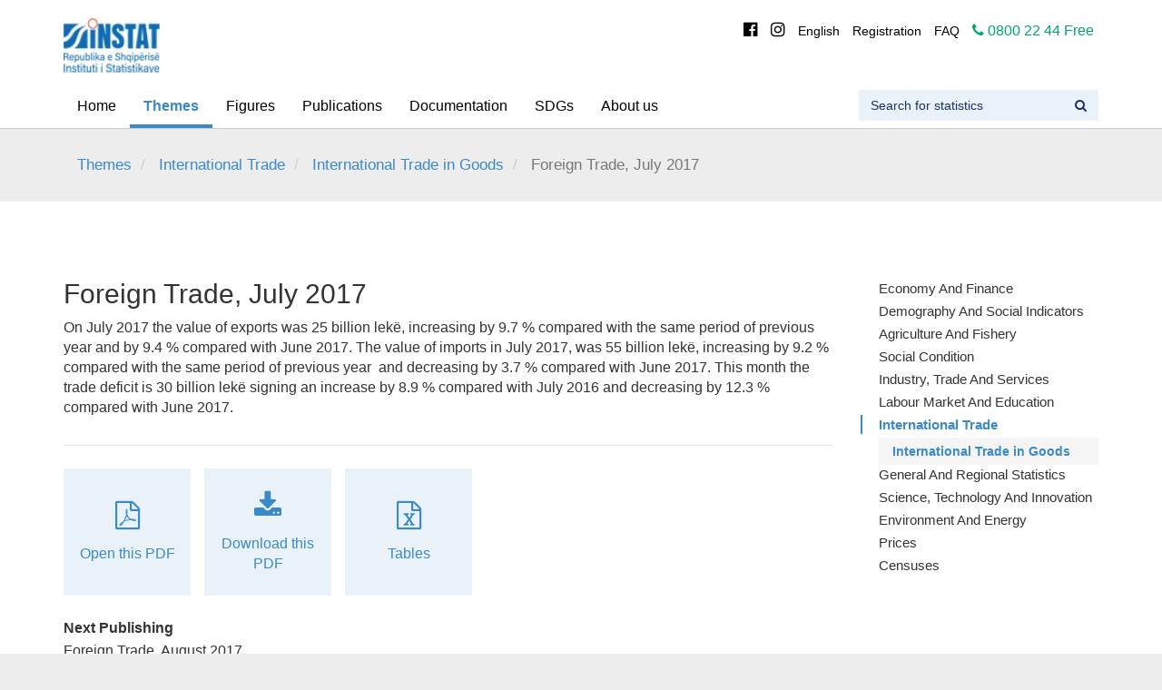

--- FILE ---
content_type: text/html; charset=utf-8
request_url: https://www.instat.gov.al/en/themes/international-trade/international-trade-in-goods/publication/2017/foreign-trade-july-2017/
body_size: 8982
content:

<!DOCTYPE html>
<html lang="en">
<head>
    <!-- Meta tags -->
    <meta charset="utf-8">
    <meta http-equiv="X-UA-Compatible" content="IE=edge">
    <meta name="viewport" content="width=device-width, initial-scale=1">

            <meta name="description" content="Foreign Trade, July 2017">
            <title>Foreign Trade, July 2017</title>
    <!--OPEN GRAPH -->

    <!--Facebook Open Graph-->
    <meta property="og:locale" content="en_US"/>
    <meta property="og:type" content="website"/>
    <meta property="og:title" content="Foreign Trade, July 2017"/>
    <meta property="og:description" content="Foreign Trade, July 2017"/>
    <meta property="og:url" content="/en/themes/international-trade/international-trade-in-goods/publication/2017/foreign-trade-july-2017/"/>
            <meta property="og:image" content="https://www.instat.gov.al/media/2644/logo_en.jpg"/>
            <meta property="og:image:type" content="image/jpg"/>
    <meta property="og:site_name" content="Instat"/>
    <!--Twitter Card Data-->
    <meta name="twitter:card" content="summary_large_image"/>
        <meta name="twitter:site" content="@"/>
        <meta name="twitter:creator" content="@"/>
    <meta name="twitter:title" content="Foreign Trade, July 2017"/>
    <meta name="twitter:description" content="Foreign Trade, July 2017"/>
    <meta name="twitter:domain" content="https://www.instat.gov.al"/>
            <meta name="twitter:image:src" content="https://www.instat.gov.al/media/2644/logo_en.jpg"/>

    <!--FAVICON-->
    <meta name="google-site-verification" content="P10faWC0NDKMo1W4gUp8LdRPp_uSoeVVh2w3f5qHC2Y" />
    <link rel="apple-touch-icon" sizes="57x57" href="/public/favicon/apple-icon-57x57.png">
    <link rel="apple-touch-icon" sizes="60x60" href="/public/favicon/apple-icon-60x60.png">
    <link rel="apple-touch-icon" sizes="72x72" href="/public/favicon/apple-icon-72x72.png">
    <link rel="apple-touch-icon" sizes="76x76" href="/public/favicon/apple-icon-76x76.png">
    <link rel="apple-touch-icon" sizes="114x114" href="/public/favicon/apple-icon-114x114.png">
    <link rel="apple-touch-icon" sizes="120x120" href="/public/favicon/apple-icon-120x120.png">
    <link rel="apple-touch-icon" sizes="144x144" href="/public/favicon/apple-icon-144x144.png">
    <link rel="apple-touch-icon" sizes="152x152" href="/public/favicon/apple-icon-152x152.png">
    <link rel="apple-touch-icon" sizes="180x180" href="/public/favicon/apple-icon-180x180.png">
    <link rel="icon" type="image/png" sizes="144x144" href="/public/favicon/android-icon-144x144.png">
    <link rel="icon" type="image/png" sizes="192x192" href="/public/favicon/android-icon-192x192.png">
    <link rel="icon" type="image/png" sizes="32x32" href="/public/favicon/favicon-32x32.png">
    <link rel="icon" type="image/png" sizes="96x96" href="/public/favicon/favicon-96x96.png">
    <link rel="icon" type="image/png" sizes="16x16" href="/public/favicon/favicon-16x16.png">
    <link rel="manifest" href="/public/favicon/manifest.json">
    <meta name="msapplication-TileColor" content="#ffffff">
    <meta name="msapplication-TileImage" content="/public/favicon/ms-icon-144x144.png">
    <meta name="theme-color" content="#ffffff">
    <!-- CSS -->
    <link rel="stylesheet" type="text/css" href="/css/bootstrap/css/bootstrap.min.css">
    <link rel="stylesheet" type="text/css" href="/css/style.min.css?v=2.1">
    <link rel="stylesheet" type="text/css" href="/css/metaplus.min.css">

    <!-- HTML5 shim and Respond.js for IE8 support of HTML5 elements and media queries -->
    <!-- WARNING: Respond.js doesn't work if you view the page via file:// -->
    <!--[if lt IE 9]>
    <script type="text/javascript" src="https://oss.maxcdn.com/html5shiv/3.7.2/html5shiv.min.js"></script>
    <script type="text/javascript" src="https://oss.maxcdn.com/respond/1.4.2/respond.min.js"></script>
    <![endif]-->

    
</head>

<body>
    <header class="hidden-print">
        <div class="container">
            <div class="row">
                <div class="col-xs-12 col-sm-12 col-md-6">
                    <a href="/en/">
                        <img class="brand-img" style="max-width:366px" src="/media/13879/logo-instat-jpeg.jpg" />
                    </a>
                </div>
                <div class="col-xs-12 col-sm-12 col-md-6 hidden-xs hidden-sm">
                    <div class="header-navigation text-right">
                        <ul class="list-inline">

        <li class="header-link social-icon hidden-xs hidden-sm">
            <a href="https://www.facebook.com/Instituti-i-Statistikave-590804097669673/" target="_blank"><i class="fa fa-facebook-official" aria-hidden="true"></i></a>
        </li>
        <li class="header-link social-icon hidden-xs hidden-sm">
            <a href="https://www.instagram.com/instituti_statistikave/" target="_blank"><i class="fa fa-instagram" aria-hidden="true"></i></a>
        </li>
        <li class="header-link">
            <a href="/en/">English</a>
        </li>

        <li class="header-link">
            <a href="https://www.instat.gov.al/en/about-us/search-for-data/registration/">Registration</a>
        </li>
        <li class="header-link">
            <a href="https://www.instat.gov.al/en/faq/">FAQ</a>
        </li>

<li style="color: #00A572">
    <a href="#" style="color: #00A572"><i class="fa fa-phone" aria-hidden="true"></i> <span>0800 22 44 Free</span></a>
</li>                        </ul>
                    </div>
                </div>
            </div>
        </div>
        <nav class="navbar">

    <div class="container">
        <div class="row">
            <!-- Brand and toggle get grouped for better mobile display -->
            <div class="navbar-header">
                <button type="button" class="navbar-toggle collapsed" data-toggle="collapse" data-target="#bs-example-navbar-collapse-1" aria-expanded="false">
                    <span class="sr-only">Toggle navigation</span>
                    <i class="fa fa-bars" aria-hidden="true"></i>
                    <i class="fa fa-times" aria-hidden="true"></i>
                </button>
            </div>
            <!-- Collect the nav links, forms, and other content for toggling -->
            <div class="collapse navbar-collapse" id="bs-example-navbar-collapse-1">
                <ul class="nav navbar-nav">
                        <li>
                            <a href="/en/">Home</a>
                        </li>

                        <li class="active">
                            <a href="/en/themes/"> Themes </a>
                        </li>
                        <li>
                            <a href="/en/figures/"> Figures </a>
                        </li>
                        <li>
                            <a href="/en/publications/"> Publications </a>
                        </li>
                        <li>
                            <a href="/en/documentation/"> Documentation </a>
                        </li>
                        <li>
                            <a href="/en/sdgs/"> SDGs </a>
                        </li>
                        <li>
                            <a href="/en/about-us/"> About us </a>
                        </li>

                    </ul>

                    <ul class="nav navbar-nav navbar-header visible-xs hidden-sm hidden-md hidden-lg">

        <li class="header-link social-icon hidden-xs hidden-sm">
            <a href="https://www.facebook.com/Instituti-i-Statistikave-590804097669673/" target="_blank"><i class="fa fa-facebook-official" aria-hidden="true"></i></a>
        </li>
        <li class="header-link social-icon hidden-xs hidden-sm">
            <a href="https://www.instagram.com/instituti_statistikave/" target="_blank"><i class="fa fa-instagram" aria-hidden="true"></i></a>
        </li>
        <li class="header-link">
            <a href="/en/">English</a>
        </li>

        <li class="header-link">
            <a href="https://www.instat.gov.al/en/about-us/search-for-data/registration/">Registration</a>
        </li>
        <li class="header-link">
            <a href="https://www.instat.gov.al/en/faq/">FAQ</a>
        </li>

<li style="color: #00A572">
    <a href="#" style="color: #00A572"><i class="fa fa-phone" aria-hidden="true"></i> <span>0800 22 44 Free</span></a>
</li>                </ul>
                <form class="navbar-form navbar-right" action="/en/search/" method="GET">
                    <div class="form-group">
                        <div class="input-group query-input">
                            <input id="query" name="query" type="text" class="form-control" placeholder="Search for statistics" value="">
                            <button type="submit" class="input-group-addon"><i class="fa fa-search" aria-hidden="true"></i></button>
                        </div>
                    </div>
                </form>
            </div>

            <!-- /.navbar-collapse -->
        </div>
    </div>
    <!-- /.container-fluid -->

        </nav>
    </header>

    <div class="container hidden-print">
        <div class="row">
            <div class="col-xs-12">
                <div class="breadcrumbs-wrapper">



    <ol class="breadcrumb">

            <li class="active">
                <a href="/en/themes/">Themes</a>
            </li>
            <li class="active">
                <a href="/en/themes/international-trade/">International Trade</a>
            </li>
            <li class="active">
                <a href="/en/themes/international-trade/international-trade-in-goods/">International Trade in Goods</a>
            </li>
            <li class="active">
Foreign Trade, July 2017            </li>

    </ol>

                </div>
            </div>
        </div>
    </div>

    <div class="body-content">
        


<section class="main-content-padding white-background">
    <div class="container">
        <div class="row">
            <div class="col-xs-12 col-md-9">
                <div class="row">
                    <div class="col-xs-12">


<div class="publication-book-model-wrapper">

    <div class="theme-publication-presantation">
        <h2 class="publication-book-model-title">
            Foreign Trade, July 2017
        </h2>

            <div class="publication-book-model-desc">
                <p>On July 2017 the value of exports was 25 billion lekë, increasing by 9.7 % compared with the same period of previous year and by 9.4 % compared with June 2017. The value of imports in July 2017, was 55 billion lekë, increasing by 9.2 % compared with the same period of previous year  and decreasing by 3.7 % compared with June 2017. This month the trade deficit is 30 billion lekë signing an increase by 8.9 % compared with July 2016 and decreasing by 12.3 % compared with June 2017.</p>
            </div>


        <div class="cta-wrapper">

                <a href="/media/2897/foreign-trade-july-2017.pdf" target="_blank">
                    <div class="publication-book-model-view-file">

    <i class="fa fa-file-pdf-o pdf-icon" aria-hidden="true"></i>
 <span> Open this PDF</span>
                    </div>
                </a>

                <a href="/media/2897/foreign-trade-july-2017.pdf" download>
                    <div class="publication-book-model-download-file">
                        <i class="fa fa-download fa-icon-size" aria-hidden="true"></i> <span> Download this PDF</span>
                    </div>
                </a>


                <a href="/en/themes/international-trade/international-trade-in-goods/#tab2">
                    <div class="publication-book-model-tables-wrapper">
                        <i class="fa fa-file-excel-o excel-icon" aria-hidden="true"></i> <span> Tables</span>
                    </div>
                </a>

        </div>


            <div class="publication-book-model-next-publishing-wrapper">
                <div class="next-publishing-label">
                    Next Publishing
                </div>
                <div>
                    Foreign Trade, August 2017
                </div>
            </div>
    </div>

</div>

    <div class="small-address-wrapper">
        <div class="address-logo-wrapper">
            <img class="address-logo" src="/media/13879/logo-instat-jpeg.jpg" />
        </div>
        <div class="address-contact-label">
            Contact us
        </div>
            <div class="address-content">
                    <div class="address-text">
                        St. Vllazën Huta, Building 35,  Entrance 1, Tirana, ZIP Code 1017
                    </div>

                    <div class="address-tel-wrapper">
                        <div class="address-tel-label">
                            Tel:

                        </div>
                        <div class="address-tel">
                            &#x2B;355 4 2222 411
                        </div>
                    </div>

                    <div class="address-fax-wrapper">
                        <div class="address-fax-label">
                            Fax:

                        </div>
                        <div class="fax-tel">
                            &#x2B;355 4 2228300
                        </div>
                    </div>

                    <div class="address-info-email-wrapper">
                        <div class="fax-tel">
                            info@instat.gov.al
                        </div>
                    </div>

                    <div class="address-info-email-wrapper">
                        <div class="fax-tel">
                            media@instat.gov.al
                        </div>
                    </div>
            </div>
    </div>

                    </div>
                </div>
            </div>
            <div class="col-xs-12 col-md-3">

        <aside class="aside-nav-tree">
            <div class="aside-nav-tree-wrapper">
                <div class="list-group">
                                <div class="nav-group-title-wrapper">
                                    <a class="nav-group-title no-hover-underline collapsed" data-toggle="collapse" href="#navcollapse0" aria-expanded="false" aria-controls="navcollapse0">Economy and finance</a>
                                </div>
                                <div id="navcollapse0" class="panel-collapse collapse " role="tabpanel">
                                        <a class="list-group-item aside-nav-tree-link" href="/en/themes/economy-and-finance/national-accounts/">
                                            <div class="aside-nav-tree-item-name">
                                                <span>National Accounts</span>
                                            </div>
                                        </a>
                                        <a class="list-group-item aside-nav-tree-link" href="/en/themes/economy-and-finance/supply-use-and-input-output-tables/">
                                            <div class="aside-nav-tree-item-name">
                                                <span>Supply, Use and Input-Output Tables</span>
                                            </div>
                                        </a>
                                        <a class="list-group-item aside-nav-tree-link" href="/en/themes/economy-and-finance/regional-accounts-in-albania/">
                                            <div class="aside-nav-tree-item-name">
                                                <span>Regional Accounts in Albania</span>
                                            </div>
                                        </a>
                                        <a class="list-group-item aside-nav-tree-link" href="/en/themes/economy-and-finance/fiscal-statistics/">
                                            <div class="aside-nav-tree-item-name">
                                                <span>Fiscal Statistics</span>
                                            </div>
                                        </a>
                                        <a class="list-group-item aside-nav-tree-link" href="/en/themes/economy-and-finance/banking-statistics/">
                                            <div class="aside-nav-tree-item-name">
                                                <span>Banking Statistics</span>
                                            </div>
                                        </a>
                                        <a class="list-group-item aside-nav-tree-link" href="/en/themes/economy-and-finance/annual-accounts-by-institutional-sector/">
                                            <div class="aside-nav-tree-item-name">
                                                <span>Annual Accounts by Institutional Sector</span>
                                            </div>
                                        </a>
                                </div>
                                <div class="nav-group-title-wrapper">
                                    <a class="nav-group-title no-hover-underline collapsed" data-toggle="collapse" href="#navcollapse1" aria-expanded="false" aria-controls="navcollapse1">Demography and Social Indicators</a>
                                </div>
                                <div id="navcollapse1" class="panel-collapse collapse " role="tabpanel">
                                        <a class="list-group-item aside-nav-tree-link" href="/en/themes/demography-and-social-indicators/population/">
                                            <div class="aside-nav-tree-item-name">
                                                <span>Population</span>
                                            </div>
                                        </a>
                                        <a class="list-group-item aside-nav-tree-link" href="/en/themes/demography-and-social-indicators/births-deaths-and-marriages/">
                                            <div class="aside-nav-tree-item-name">
                                                <span>Births, deaths and marriages</span>
                                            </div>
                                        </a>
                                        <a class="list-group-item aside-nav-tree-link" href="/en/themes/demography-and-social-indicators/migration-and-migrant-integration/">
                                            <div class="aside-nav-tree-item-name">
                                                <span>Migration and migrant integration</span>
                                            </div>
                                        </a>
                                        <a class="list-group-item aside-nav-tree-link" href="/en/themes/demography-and-social-indicators/projection/">
                                            <div class="aside-nav-tree-item-name">
                                                <span>Projection</span>
                                            </div>
                                        </a>
                                        <a class="list-group-item aside-nav-tree-link" href="/en/themes/demography-and-social-indicators/crimes-and-criminal-justice/">
                                            <div class="aside-nav-tree-item-name">
                                                <span>Crimes and criminal justice</span>
                                            </div>
                                        </a>
                                        <a class="list-group-item aside-nav-tree-link" href="/en/themes/demography-and-social-indicators/culture-and-sport/">
                                            <div class="aside-nav-tree-item-name">
                                                <span>Culture and Sport</span>
                                            </div>
                                        </a>
                                        <a class="list-group-item aside-nav-tree-link" href="/en/themes/demography-and-social-indicators/gender-equality/">
                                            <div class="aside-nav-tree-item-name">
                                                <span>Gender  equality</span>
                                            </div>
                                        </a>
                                </div>
                                <div class="nav-group-title-wrapper">
                                    <a class="nav-group-title no-hover-underline collapsed" data-toggle="collapse" href="#navcollapse2" aria-expanded="false" aria-controls="navcollapse2">Agriculture and fishery</a>
                                </div>
                                <div id="navcollapse2" class="panel-collapse collapse " role="tabpanel">
                                        <a class="list-group-item aside-nav-tree-link" href="/en/themes/agriculture-and-fishery/agriculture/">
                                            <div class="aside-nav-tree-item-name">
                                                <span>Agriculture</span>
                                            </div>
                                        </a>
                                        <a class="list-group-item aside-nav-tree-link" href="/en/themes/agriculture-and-fishery/livestock/">
                                            <div class="aside-nav-tree-item-name">
                                                <span>Livestock</span>
                                            </div>
                                        </a>
                                        <a class="list-group-item aside-nav-tree-link" href="/en/themes/agriculture-and-fishery/fishery/">
                                            <div class="aside-nav-tree-item-name">
                                                <span>Fishery</span>
                                            </div>
                                        </a>
                                        <a class="list-group-item aside-nav-tree-link" href="/en/themes/agriculture-and-fishery/forests/">
                                            <div class="aside-nav-tree-item-name">
                                                <span>Forests</span>
                                            </div>
                                        </a>
                                </div>
                                <div class="nav-group-title-wrapper">
                                    <a class="nav-group-title no-hover-underline collapsed" data-toggle="collapse" href="#navcollapse3" aria-expanded="false" aria-controls="navcollapse3">Social Condition</a>
                                </div>
                                <div id="navcollapse3" class="panel-collapse collapse " role="tabpanel">
                                        <a class="list-group-item aside-nav-tree-link" href="/en/themes/social-condition/poverty/">
                                            <div class="aside-nav-tree-item-name">
                                                <span>Poverty</span>
                                            </div>
                                        </a>
                                        <a class="list-group-item aside-nav-tree-link" href="/en/themes/social-condition/health/">
                                            <div class="aside-nav-tree-item-name">
                                                <span>Health</span>
                                            </div>
                                        </a>
                                        <a class="list-group-item aside-nav-tree-link" href="/en/themes/social-condition/social-protection/">
                                            <div class="aside-nav-tree-item-name">
                                                <span>Social protection</span>
                                            </div>
                                        </a>
                                        <a class="list-group-item aside-nav-tree-link" href="/en/themes/social-condition/household-budget-survey/">
                                            <div class="aside-nav-tree-item-name">
                                                <span>Household Budget Survey</span>
                                            </div>
                                        </a>
                                        <a class="list-group-item aside-nav-tree-link" href="/en/themes/social-condition/time-use-survey/">
                                            <div class="aside-nav-tree-item-name">
                                                <span>Time Use Survey</span>
                                            </div>
                                        </a>
                                        <a class="list-group-item aside-nav-tree-link" href="/en/themes/social-condition/living-standard-measurement-survey-lsms/">
                                            <div class="aside-nav-tree-item-name">
                                                <span>Living Standard Measurement Survey (LSMS)</span>
                                            </div>
                                        </a>
                                        <a class="list-group-item aside-nav-tree-link" href="/en/themes/social-condition/survey-on-tourism-holiday-and-trips/">
                                            <div class="aside-nav-tree-item-name">
                                                <span>Survey on Tourism Holiday and Trips</span>
                                            </div>
                                        </a>
                                        <a class="list-group-item aside-nav-tree-link" href="/en/themes/social-condition/information-and-communication-technologies-ict-usage-in-households-and-by-individuals/">
                                            <div class="aside-nav-tree-item-name">
                                                <span>Information and Communication Technologies (ICT) usage in Households and by Individuals</span>
                                            </div>
                                        </a>
                                        <a class="list-group-item aside-nav-tree-link" href="/en/themes/social-condition/income-and-living-conditions-in-albania/">
                                            <div class="aside-nav-tree-item-name">
                                                <span>Income and Living Conditions in Albania</span>
                                            </div>
                                        </a>
                                </div>
                                <div class="nav-group-title-wrapper">
                                    <a class="nav-group-title no-hover-underline collapsed" data-toggle="collapse" href="#navcollapse4" aria-expanded="false" aria-controls="navcollapse4">Industry, Trade and Services</a>
                                </div>
                                <div id="navcollapse4" class="panel-collapse collapse " role="tabpanel">
                                        <a class="list-group-item aside-nav-tree-link" href="/en/themes/industry-trade-and-services/short-term-statistics/">
                                            <div class="aside-nav-tree-item-name">
                                                <span>Short Term Statistics</span>
                                            </div>
                                        </a>
                                        <a class="list-group-item aside-nav-tree-link" href="/en/themes/industry-trade-and-services/structural-business-statistics/">
                                            <div class="aside-nav-tree-item-name">
                                                <span>Structural Business Statistics</span>
                                            </div>
                                        </a>
                                        <a class="list-group-item aside-nav-tree-link" href="/en/themes/industry-trade-and-services/business-registers/">
                                            <div class="aside-nav-tree-item-name">
                                                <span>Business Registers</span>
                                            </div>
                                        </a>
                                        <a class="list-group-item aside-nav-tree-link" href="/en/themes/industry-trade-and-services/tourism-statistics/">
                                            <div class="aside-nav-tree-item-name">
                                                <span>Tourism Statistics</span>
                                            </div>
                                        </a>
                                        <a class="list-group-item aside-nav-tree-link" href="/en/themes/industry-trade-and-services/construction/">
                                            <div class="aside-nav-tree-item-name">
                                                <span>Construction</span>
                                            </div>
                                        </a>
                                        <a class="list-group-item aside-nav-tree-link" href="/en/themes/industry-trade-and-services/transport-accidents-and-characteristics-of-road-vehicles/">
                                            <div class="aside-nav-tree-item-name">
                                                <span>Transport, Accidents and Characteristics of road vehicles</span>
                                            </div>
                                        </a>
                                        <a class="list-group-item aside-nav-tree-link" href="/en/themes/industry-trade-and-services/retail-trade/">
                                            <div class="aside-nav-tree-item-name">
                                                <span>Retail Trade</span>
                                            </div>
                                        </a>
                                        <a class="list-group-item aside-nav-tree-link" href="/en/themes/industry-trade-and-services/industrial-production-survey-prodcom/">
                                            <div class="aside-nav-tree-item-name">
                                                <span>Industrial Production Survey (PRODCOM)</span>
                                            </div>
                                        </a>
                                        <a class="list-group-item aside-nav-tree-link" href="/en/themes/industry-trade-and-services/statistics-on-the-demographic-events-of-enterprises/">
                                            <div class="aside-nav-tree-item-name">
                                                <span>Statistics on the demographic events of enterprises</span>
                                            </div>
                                        </a>
                                </div>
                                <div class="nav-group-title-wrapper">
                                    <a class="nav-group-title no-hover-underline collapsed" data-toggle="collapse" href="#navcollapse5" aria-expanded="false" aria-controls="navcollapse5">Labour Market and Education</a>
                                </div>
                                <div id="navcollapse5" class="panel-collapse collapse " role="tabpanel">
                                        <a class="list-group-item aside-nav-tree-link" href="/en/themes/labour-market-and-education/employment-and-unemployment-from-lfs/">
                                            <div class="aside-nav-tree-item-name">
                                                <span>Employment and unemployment from LFS</span>
                                            </div>
                                        </a>
                                        <a class="list-group-item aside-nav-tree-link" href="/en/themes/labour-market-and-education/administrative-data-on-labour-market/">
                                            <div class="aside-nav-tree-item-name">
                                                <span>Administrative data on labour market</span>
                                            </div>
                                        </a>
                                        <a class="list-group-item aside-nav-tree-link" href="/en/themes/labour-market-and-education/education/">
                                            <div class="aside-nav-tree-item-name">
                                                <span>Education</span>
                                            </div>
                                        </a>
                                        <a class="list-group-item aside-nav-tree-link" href="/en/themes/labour-market-and-education/lifelong-learning/">
                                            <div class="aside-nav-tree-item-name">
                                                <span>Lifelong Learning</span>
                                            </div>
                                        </a>
                                        <a class="list-group-item aside-nav-tree-link" href="/en/themes/labour-market-and-education/wages/">
                                            <div class="aside-nav-tree-item-name">
                                                <span>Wages</span>
                                            </div>
                                        </a>
                                        <a class="list-group-item aside-nav-tree-link" href="/en/themes/labour-market-and-education/labour-costs/">
                                            <div class="aside-nav-tree-item-name">
                                                <span>Labour Costs</span>
                                            </div>
                                        </a>
                                        <a class="list-group-item aside-nav-tree-link" href="/en/themes/labour-market-and-education/structure-of-earnings-survey/">
                                            <div class="aside-nav-tree-item-name">
                                                <span>Structure of Earnings Survey</span>
                                            </div>
                                        </a>
                                </div>
                                <div class="nav-group-title-wrapper active">
                                    <a class="nav-group-title no-hover-underline collapsed" data-toggle="collapse" href="#navcollapse6" aria-expanded="true" aria-controls="navcollapse6">International Trade</a>
                                </div>
                                <div id="navcollapse6" class="panel-collapse collapse in" role="tabpanel">
                                        <a class="list-group-item aside-nav-tree-link active" href="/en/themes/international-trade/international-trade-in-goods/">
                                            <div class="aside-nav-tree-item-name">
                                                <span>International Trade in Goods</span>
                                            </div>
                                        </a>
                                </div>
                                <div class="nav-group-title-wrapper">
                                    <a class="nav-group-title no-hover-underline collapsed" data-toggle="collapse" href="#navcollapse7" aria-expanded="false" aria-controls="navcollapse7">General and Regional Statistics</a>
                                </div>
                                <div id="navcollapse7" class="panel-collapse collapse " role="tabpanel">
                                        <a class="list-group-item aside-nav-tree-link" href="/en/themes/general-and-regional-statistics/regions/">
                                            <div class="aside-nav-tree-item-name">
                                                <span>Regions</span>
                                            </div>
                                        </a>
                                        <a class="list-group-item aside-nav-tree-link" href="/en/themes/general-and-regional-statistics/cities-and-degree-of-urbanization/">
                                            <div class="aside-nav-tree-item-name">
                                                <span>Cities and degree of urbanization</span>
                                            </div>
                                        </a>
                                        <a class="list-group-item aside-nav-tree-link" href="/en/themes/general-and-regional-statistics/indicators-by-municipalities/">
                                            <div class="aside-nav-tree-item-name">
                                                <span>Indicators by Municipalities</span>
                                            </div>
                                        </a>
                                </div>
                                <div class="nav-group-title-wrapper">
                                    <a class="nav-group-title no-hover-underline collapsed" data-toggle="collapse" href="#navcollapse8" aria-expanded="false" aria-controls="navcollapse8">Science, Technology and Innovation</a>
                                </div>
                                <div id="navcollapse8" class="panel-collapse collapse " role="tabpanel">
                                        <a class="list-group-item aside-nav-tree-link" href="/en/themes/science-technology-and-innovation/information-and-communication-technologies/">
                                            <div class="aside-nav-tree-item-name">
                                                <span>Information and communication technologies</span>
                                            </div>
                                        </a>
                                        <a class="list-group-item aside-nav-tree-link" href="/en/themes/science-technology-and-innovation/research-and-development/">
                                            <div class="aside-nav-tree-item-name">
                                                <span>Research and development</span>
                                            </div>
                                        </a>
                                        <a class="list-group-item aside-nav-tree-link" href="/en/themes/science-technology-and-innovation/innovation-statistics/">
                                            <div class="aside-nav-tree-item-name">
                                                <span>Innovation Statistics</span>
                                            </div>
                                        </a>
                                </div>
                                <div class="nav-group-title-wrapper">
                                    <a class="nav-group-title no-hover-underline collapsed" data-toggle="collapse" href="#navcollapse9" aria-expanded="false" aria-controls="navcollapse9">Environment and Energy</a>
                                </div>
                                <div id="navcollapse9" class="panel-collapse collapse " role="tabpanel">
                                        <a class="list-group-item aside-nav-tree-link" href="/en/themes/environment-and-energy/energy/">
                                            <div class="aside-nav-tree-item-name">
                                                <span>Energy</span>
                                            </div>
                                        </a>
                                        <a class="list-group-item aside-nav-tree-link" href="/en/themes/environment-and-energy/environment/">
                                            <div class="aside-nav-tree-item-name">
                                                <span>Environment</span>
                                            </div>
                                        </a>
                                        <a class="list-group-item aside-nav-tree-link" href="/en/themes/environment-and-energy/environmental-accounts/">
                                            <div class="aside-nav-tree-item-name">
                                                <span>Environmental Accounts</span>
                                            </div>
                                        </a>
                                </div>
                                <div class="nav-group-title-wrapper">
                                    <a class="nav-group-title no-hover-underline collapsed" data-toggle="collapse" href="#navcollapse10" aria-expanded="false" aria-controls="navcollapse10">Prices</a>
                                </div>
                                <div id="navcollapse10" class="panel-collapse collapse " role="tabpanel">
                                        <a class="list-group-item aside-nav-tree-link" href="/en/themes/prices/consumer-price-index/">
                                            <div class="aside-nav-tree-item-name">
                                                <span>Consumer Price Index</span>
                                            </div>
                                        </a>
                                        <a class="list-group-item aside-nav-tree-link" href="/en/themes/prices/producer-price-index/">
                                            <div class="aside-nav-tree-item-name">
                                                <span>Producer Price Index</span>
                                            </div>
                                        </a>
                                        <a class="list-group-item aside-nav-tree-link" href="/en/themes/prices/construction-cost-index/">
                                            <div class="aside-nav-tree-item-name">
                                                <span>Construction Cost Index</span>
                                            </div>
                                        </a>
                                        <a class="list-group-item aside-nav-tree-link" href="/en/themes/prices/harmonized-index-of-consumer-price/">
                                            <div class="aside-nav-tree-item-name">
                                                <span>Harmonized Index Of Consumer Price</span>
                                            </div>
                                        </a>
                                        <a class="list-group-item aside-nav-tree-link" href="/en/themes/prices/import-price-index/">
                                            <div class="aside-nav-tree-item-name">
                                                <span>Import Price Index</span>
                                            </div>
                                        </a>
                                        <a class="list-group-item aside-nav-tree-link" href="/en/themes/prices/purchasing-power-parity/">
                                            <div class="aside-nav-tree-item-name">
                                                <span>Purchasing Power Parity</span>
                                            </div>
                                        </a>
                                        <a class="list-group-item aside-nav-tree-link" href="/en/themes/prices/index-of-producer-prices-for-agricultural-products/">
                                            <div class="aside-nav-tree-item-name">
                                                <span>Index of Producer Prices for Agricultural Products</span>
                                            </div>
                                        </a>
                                </div>
                                <div class="nav-group-title-wrapper">
                                    <a class="nav-group-title no-hover-underline collapsed" data-toggle="collapse" href="#navcollapse11" aria-expanded="false" aria-controls="navcollapse11">Censuses</a>
                                </div>
                                <div id="navcollapse11" class="panel-collapse collapse " role="tabpanel">
                                        <a class="list-group-item aside-nav-tree-link" href="/en/themes/censuses/census-of-population-and-housing/">
                                            <div class="aside-nav-tree-item-name">
                                                <span>Census of Population and Housing</span>
                                            </div>
                                        </a>
                                        <a class="list-group-item aside-nav-tree-link" href="/en/themes/censuses/agriculture-census/">
                                            <div class="aside-nav-tree-item-name">
                                                <span>Agriculture Census</span>
                                            </div>
                                        </a>
                                        <a class="list-group-item aside-nav-tree-link" href="/en/themes/censuses/economic-enterprises-census/">
                                            <div class="aside-nav-tree-item-name">
                                                <span>Economic Enterprises Census</span>
                                            </div>
                                        </a>
                                </div>
                </div>
            </div>
            <div class="overlay">
            </div>
            <div class="open-wrapper">
                <i class="fa fa-chevron-left" aria-hidden="true"></i>
                <div class="open-wrapper-desc">
                    Themes
                </div>
            </div>
        </aside>
            </div>
        </div>
    </div>
</section>
    </div>

        <section class="footer-logo-section">
            <div class="footer-logo" style="background-image:url(/media/3591/bgfooternf.png);"></div>
        </section>

        <section class="pre-footer hidden-print">
            <div class="container">
                <div class="row">

            <div class="col-xs-6 col-sm-4 col-md-2point4">
                <a class="pre-footer-link" href="https://databaza.instat.gov.al:8083/pxweb/en/DST/" target="_blank">
                    <div class="pre-footer-link-wrapper">
                        <div class="icon-wrapper">
                            <div class="link-icon-background" style="background-image: url(/media/1133/database.svg)"></div>
                            <!-- <img src="/media/1133/database.svg" alt="Databaza" class="link-icon" /> -->
                        </div>
                        <div class="link-name">
                            Databaza
                        </div>
                    </div>
                </a>
            </div>
            <div class="col-xs-6 col-sm-4 col-md-2point4">
                <a class="pre-footer-link" href="/en/quiz/">
                    <div class="pre-footer-link-wrapper">
                        <div class="icon-wrapper">
                            <div class="link-icon-background" style="background-image: url(/media/3013/question.svg)"></div>
                            <!-- <img src="/media/3013/question.svg" alt="Quiz" class="link-icon" /> -->
                        </div>
                        <div class="link-name">
                            Quiz
                        </div>
                    </div>
                </a>
            </div>
            <div class="col-xs-6 col-sm-4 col-md-2point4">
                <a class="pre-footer-link" href="https://s3albania.org/en/" target="_blank">
                    <div class="pre-footer-link-wrapper">
                        <div class="icon-wrapper">
                            <div class="link-icon-background" style="background-image: url(/media/11814/logo_transparenteasset-4-4x-8.png)"></div>
                            <!-- <img src="/media/11814/logo_transparenteasset-4-4x-8.png" alt="Smart Specialization Strategy" class="link-icon" /> -->
                        </div>
                        <div class="link-name">
                            Smart Specialization Strategy
                        </div>
                    </div>
                </a>
            </div>
            <div class="col-xs-6 col-sm-4 col-md-2point4">
                <a class="pre-footer-link" href="/en/national-statistical-system/">
                    <div class="pre-footer-link-wrapper">
                        <div class="icon-wrapper">
                            <div class="link-icon-background" style="background-image: url(/media/1819/university.svg)"></div>
                            <!-- <img src="/media/1819/university.svg" alt="NSS" class="link-icon" /> -->
                        </div>
                        <div class="link-name">
                            NSS
                        </div>
                    </div>
                </a>
            </div>
            <div class="col-xs-6 col-sm-4 col-md-2point4">
                <a class="pre-footer-link" href="/en/publications/">
                    <div class="pre-footer-link-wrapper">
                        <div class="icon-wrapper">
                            <div class="link-icon-background" style="background-image: url(/media/1135/book.png)"></div>
                            <!-- <img src="/media/1135/book.png" alt="Publications" class="link-icon" /> -->
                        </div>
                        <div class="link-name">
                            Publications
                        </div>
                    </div>
                </a>
            </div>
                </div>
            </div>
        </section>



    <footer class="field dark hidden-print">
        <div class="container">
            <div class="row">



  <div class="col-xs-12 col-sm-6 col-md-3">
    <div class="footer-col-wrapper">
      <div class="header">
          <h1 class="header-title">
            Contact
          </h1>
      </div>
      <div class="content-wrapper">
          <div class="adress-wrapper">
Institute of Statistics - Tirana St. Vllazën Huta, Building 35, Entrance 1, Tirana, ZIP Code 1017          </div>
          <div class="email-wrapper">
            <div>
              <div class="label-wrapper">
                Email
              </div>
              <div class="email-content">
                info@instat.gov.al
              </div>
            </div>
          </div>

          <div class="phone-wrapper">
            <div>
              <div class="label-wrapper">
                Phone
              </div>
              <div class="phone-content">
                &#x2B;355 (4) 2233356  / 2233358
              </div>
            </div>
          </div>

        <div class="social-icons-wrapper hidden-md hidden-lg">
            <a href="https://www.facebook.com/Instituti-i-Statistikave-590804097669673/" target="_blank"><i class="fa fa-facebook-official" aria-hidden="true"></i></a>

            <a href="https://www.instagram.com/instituti_statistikave/" target="_blank"><i class="fa fa-instagram" aria-hidden="true"></i></a>


        </div>
      </div>

    </div>
  </div>
    <div class="col-xs-12 col-sm-6 col-md-3">
      <div class="footer-col-wrapper">
        <div class="header">
            <h1 class="header-title">
              Data
            </h1>
        </div>
        <div class="content-wrapper">
            <div class="footer-link">
              <a href="https://www.instat.gov.al" target="_blank">Database</a>
            </div>
            <div class="footer-link">
              <a href="/en/themes/">Statistics by theme</a>
            </div>
            <div class="footer-link">
              <a href="/en/figures/a-to-z-statistics/">Statistics A to Z</a>
            </div>
            <div class="footer-link">
              <a href="/en/about-us/we-are-instat/privacy-preservation/" target="">Privacy preservation</a>
            </div>
        </div>

      </div>
    </div>
    <div class="col-xs-12 col-sm-6 col-md-3">
      <div class="footer-col-wrapper">
        <div class="header">
            <h1 class="header-title">
              Publications
            </h1>
        </div>
        <div class="content-wrapper">
            <div class="footer-link">
              <a href="/en/publications/calendar/">Release Calendar</a>
            </div>
            <div class="footer-link">
              <a href="/en/publications/press-releases/">All publications</a>
            </div>
            <div class="footer-link">
              <a href="/en/about-us/search-for-data/the-program-of-transparency/" target="">The program of transparency</a>
            </div>
        </div>

      </div>
    </div>
    <div class="col-xs-12 col-sm-6 col-md-3">
      <div class="footer-col-wrapper">
        <div class="header">
            <h1 class="header-title">
              Links
            </h1>
        </div>
        <div class="content-wrapper">
            <div class="footer-link">
              <a href="/en/about-us/statistical-council/">Statistical Council</a>
            </div>
            <div class="footer-link">
              <a href="/en/figures/micro-data/">Micro Data</a>
            </div>
            <div class="footer-link">
              <a href="/en/themes/censuses/">Census</a>
            </div>
        </div>

      </div>
    </div>

            </div>
        </div>
    </footer>

    <link rel="stylesheet" type="text/css" href="https://maxcdn.bootstrapcdn.com/font-awesome/4.7.0/css/font-awesome.min.css">

    <script src="/js/jquery.min.js"></script>
    <script src="/css/bootstrap/js/bootstrap.min.js"></script>

    <link rel="stylesheet" type="text/css" href="/js/jssocials/jssocials.css" />
    <link rel="stylesheet" type="text/css" href="/js/jssocials/jssocials-theme-flat.css" />
    <script src="/js/jssocials/jssocials.min.js"></script>
    <link rel="stylesheet" type="text/css" href="/js/bootstrap-treeview-1.2.0/dist/bootstrap-treeview.min.css" />
    <script src="/js/bootstrap-treeview-1.2.0/dist/bootstrap-treeview.min.js"></script>
    <script src="/scripts/validator.min.js"></script>
    <script src="/scripts/main.min.js"></script>

    

    <!-- Javascripts -->
    <!-- cdn for modernizr, if you haven't included it already -->
    <script src="https://cdn.jsdelivr.net/webshim/1.12.4/extras/modernizr-custom.js"></script>
    <!-- polyfiller file to detect and load polyfills -->
    <script src="https://cdn.jsdelivr.net/webshim/1.12.4/polyfiller.js"></script>
    <script>
        webshims.setOptions('waitReady', false);
        webshims.setOptions('forms-ext', { types: 'date' });
        webshims.polyfill('forms forms-ext');
    </script>


<!-- Google Analytics -->
<script>
    (function(i,s,o,g,r,a,m){i['GoogleAnalyticsObject']=r;i[r]=i[r]||function(){
    (i[r].q=i[r].q||[]).push(arguments)},i[r].l=1*new Date();a=s.createElement(o),
    m=s.getElementsByTagName(o)[0];a.async=1;a.src=g;m.parentNode.insertBefore(a,m)
    })(window,document,'script','https://www.google-analytics.com/analytics.js','ga');

    ga('create', 'UA-36497451-1', 'auto');
    ga('send', 'pageview');
</script>

<!-- End Google Analytics -->

</body>
</html>

--- FILE ---
content_type: text/css; charset=utf-8
request_url: https://cdn.jsdelivr.net/webshim/1.12.4/shims/styles/shim.css
body_size: 1920
content:
.ws-popover{-moz-box-sizing:content-box;box-sizing:content-box}.ws-popover *,.ws-popover:before,.ws-popover:after,.ws-popover :after,.ws-popover :before{-moz-box-sizing:content-box;box-sizing:content-box}.ws-important-hide{display:none!important;visibility:hidden!important;position:absolute;top:-999999px}[hidden]{display:none}article,aside,canvas,details,figcaption,figure,footer,header,hgroup,main,nav,section,summary{display:block}audio{display:none;height:0;width:0;overflow:hidden}video{overflow:hidden}video,audio[controls],audio.webshims-controls{display:inline-block;min-height:45px;min-width:40px}video>*,audio>*{visibility:hidden}.no-swf video>*,.no-swf audio>*{visibility:inherit}.polyfill-mediaelement>iframe{border:0;padding:0;margin:0;width:100%;height:100%}.flashblocker-assumed{min-height:20px;min-width:20px;z-index:99999}.cue-display{position:absolute!important;margin:0;padding:0!important;max-width:100%!important;max-height:100%!important;border:0!important;background:none!important;text-align:center;visibility:hidden;font-family:sans-serif;font-size:12px;white-space:pre-wrap;overflow:hidden;cursor:default;-webkit-user-select:none;-moz-user-select:none;user-select:none}.cue-display b{font-weight:700}.cue-display i{font-style:italic}.cue-display u{text-decoration:underline}.cue-display span.cue-wrapper{position:absolute;left:0;bottom:0;right:0;display:block;padding:0;margin:0;width:100%;font-size:160%;color:#fff;visibility:visible!important;pointer-events:none}.cue-display .cue-line{display:block}.cue-display span.cue{display:inline-block;padding:3px 5px;background:#000;background:rgba(0,0,0,.8);color:#fff}.cue-display .description-cues{position:absolute;top:-99px;left:-99px;display:block;width:5px;height:5px;overflow:hidden}mark{background-color:#ff9;color:#000;font-style:italic;font-weight:700}.ws-range,.ws-range *,.placeholder-box,.placeholder-text,.input-buttons,.input-buttons *,.details-open-indicator,.ws-input-seperator,progress span.progress-value{margin:0;padding:0;border:0;width:auto;background:transparent none}output{position:relative}.webshims-visual-hide{position:absolute!important;top:0!important;left:0!important;visibility:hidden!important;width:0!important;height:0!important;overflow:hidden!important}.webshims-visual-hide *{visibility:hidden!important}.placeholder-box{position:relative;display:inline-block;zoom:1}.placeholder-box-input{vertical-align:bottom}.placeholder-box-left{float:left}.placeholder-box-right{float:right}.placeholder-text{position:absolute;display:none;top:0;left:0;overflow:hidden;color:#999;line-height:1;cursor:text}.placeholder-visible .placeholder-text,.placeholder-text.placeholder-visible{display:inline-block}.placeholder-box-input .placeholder-text{white-space:nowrap}.placeholder-visible{color:#999}.placeholder-focused.placeholder-visible{color:#ccc}.ws-popover{font-size:13px;display:block;visibility:hidden;overflow:hidden;position:absolute;top:0;left:0;outline:0;padding:0 .92308em;margin:0 0 0 -.92308em;z-index:1100;min-width:3.84615em;-webkit-transform-style:preserve-3d;transform-style:preserve-3d;-webkit-transform:translate3d(0px,0,0);transform:translate3d(0px,0,0);-webkit-backface-visibility:hidden;backface-visibility:hidden;transition:visibility 400ms ease-in-out;font-family:"Helvetica Neue",Helvetica,Arial,sans-serif;direction:ltr;-webkit-tap-highlight-color:transparent}.ws-popover.ws-is-rtl{direction:rtl;margin:0 0 0 .92308em}.ws-popover.no-transition{display:none}.ws-popover.ws-po-visible{visibility:visible;display:block}.ws-po-outerbox{position:relative;opacity:0;padding:.84615em 0 .69231em;-webkit-transform:translate(0,-100%);transform:translate(0,-100%);transition:all 400ms ease-in-out}[data-vertical=bottom] .ws-po-outerbox{-webkit-transform:translate(0,100%);transform:translate(0,100%);padding:.30769em 0 .84615em}[data-vertical=middle] .ws-po-outerbox{-webkit-transform:translate(0,0) scale(0.3);transform:translate(0,0) scale(0.3);padding:.30769em 0}.ws-popover.ws-po-visible .ws-po-outerbox,div.ws-popover[data-vertical][data-horizontal].ws-po-visible .ws-po-outerbox{opacity:1;-webkit-transform:translate(0,0) scale(1);transform:translate(0,0) scale(1)}.ws-po-box{border:.07692em solid #ccc;background:#fff;padding:.38462em .38462em .23077em;border-radius:.23077em;box-shadow:0 .07692em .38462em rgba(0,0,0,.25)}.ws-po-box button{display:inline-block;overflow:visible;position:relative;margin:0;border:0;padding:0;-webkit-appearance:none;appearance:none;font-family:inherit;background:transparent;cursor:pointer;touch-action:none}.ws-po-box button::-moz-focus-inner{border:0;padding:0}.ws-po-box button[disabled]{cursor:default;color:#888}.ws-po-arrow{position:absolute;top:.30769em;left:1.53846em;display:block;width:0;height:0;border-left:.61538em solid transparent;border-right:.61538em solid transparent;border-bottom:.61538em solid #ccc;border-top:0;zoom:1}.ws-is-rtl .ws-po-arrow{left:auto;right:1.53846em}[data-horizontal=center] .ws-po-arrow{left:50%;margin-left:-.30769em}[data-horizontal=right] .ws-po-arrow{left:auto;right:1.53846em}[data-vertical=bottom] .ws-po-arrow{top:auto;bottom:.30769em;border-bottom:0;border-top:.61538em solid #ccc}html .ws-po-arrow{border-left-color:transparent;border-right-color:transparent}html .ws-po-arrow .ws-po-arrowbox{border-left-color:transparent;border-right-color:transparent}[data-vertical=middle] .ws-po-arrow{display:none}.ws-po-arrow .ws-po-arrowbox{position:relative;top:.07692em;left:-.53846em;display:block;width:0;height:0;border-left:.53846em solid transparent;border-right:.53846em solid transparent;border-bottom:.53846em solid #fefefe;border-top:0;z-index:999999999}.ws-is-rtl .ws-po-arrow .ws-po-arrowbox{left:auto;right:-.53846em}[data-vertical=bottom] .ws-po-arrow .ws-po-arrowbox{top:-.61538em;border-bottom:0;border-top:.53846em solid #fefefe}datalist{display:none}input[data-wslist]::-webkit-calendar-picker-indicator{display:none}.datalist-polyfill{position:absolute!important}.datalist-polyfill .ws-po-box{padding:.38462em 0}.datalist-polyfill .datalist-box{position:relative;max-height:15.38462em;overflow:hidden;overflow-x:hidden!important;overflow-y:auto}.datalist-polyfill .datalist-box ul,.datalist-polyfill .datalist-box li{font-size:100%;list-style:none!important}.datalist-polyfill .datalist-box ul{position:static!important;overflow:hidden;margin:0;padding:.07692em 0;height:auto!important;background-color:#fff;color:#000}.datalist-polyfill .datalist-box li{margin:.07692em 0;padding:.15385em .76923em;overflow:hidden;white-space:nowrap;cursor:default;zoom:1;overflow:hidden;text-overflow:ellipsis;background-color:#fff;transition:background-color 400ms;touch-action:none}.datalist-polyfill .datalist-box mark{font-weight:400;font-style:normal}.datalist-polyfill .datalist-box .option-value{display:inline-block;text-overflow:ellipsis;max-width:100%;color:#000;float:left;transition:color 400ms}.datalist-polyfill .datalist-box .option-label{display:none;max-width:100%;float:right;font-size:90%;color:#666;text-overflow:ellipsis;vertical-align:bottom;margin-top:.15em;margin-left:.76923em;text-align:right;transition:color 400ms}.datalist-polyfill .datalist-box .has-option-label .option-label{display:inline-block}.datalist-polyfill .datalist-box .hidden-item{display:none!important}.datalist-polyfill .datalist-box .active-item{cursor:default;background-color:#39f}.datalist-polyfill .datalist-box .active-item .option-value{color:#fff}.datalist-polyfill .datalist-box .active-item .option-label{color:#eee}.datalist-polyfill.ws-is-rtl .option-value{float:right}.datalist-polyfill.ws-is-rtl .option-label{float:left;margin-right:.76923em;margin-left:0;text-align:left}.validity-alert{display:inline-block;z-index:1000000000}.ws-errorbox{display:none;border:0;margin:0;padding:0;overflow:hidden;position:relative;clear:both}.ws-errorbox p{margin:2px 0 3px;padding:0;color:#a94442}progress{position:relative;display:inline-block;width:164px;height:20px;overflow:hidden;-moz-box-sizing:border-box;box-sizing:border-box;vertical-align:-.2em}progress>*{display:none!important}progress[data-position],progress.ws-style{-webkit-appearance:none;-moz-appearance:none;appearance:none;border:0;border:1px solid #ddd;background:#f0f0f0;box-shadow:0 1px 2px rgba(0,0,0,.1) inset;border-radius:4px}progress[data-position]::-webkit-progress-bar,progress.ws-style::-webkit-progress-bar{border:1px solid #ddd;background:#f0f0f0;box-shadow:0 1px 2px rgba(0,0,0,.1) inset;border-radius:4px;border:0 none}progress[data-position]::-moz-progress-bar,progress.ws-style::-moz-progress-bar{border:1px solid #ddd;background:#f0f0f0;box-shadow:0 1px 2px rgba(0,0,0,.1) inset;border-radius:4px}progress[data-position]::-ms-fill,progress.ws-style::-ms-fill{animation-name:none;border:1px solid #ddd;background:#f0f0f0;box-shadow:0 1px 2px rgba(0,0,0,.1) inset;border-radius:4px}progress[data-position]>span.progress-value,progress.ws-style>span.progress-value{left:0}progress[data-position].ws-is-rtl>span.progress-value,progress.ws-style.ws-is-rtl>span.progress-value{left:auto;right:0}progress[data-position]::-webkit-progress-value,progress.ws-style::-webkit-progress-value{position:absolute;top:0;bottom:0;height:100%;box-shadow:0 -1px 1px rgba(0,0,0,.15) inset;background:#0063a6 url(progress.png);border:0}progress[data-position]::-moz-progress-bar,progress.ws-style::-moz-progress-bar{position:absolute;top:0;bottom:0;height:100%;box-shadow:0 -1px 1px rgba(0,0,0,.15) inset;background:#0063a6 url(progress.png);border:0}progress[data-position]::-ms-fill,progress.ws-style::-ms-fill{animation-name:none;position:absolute;top:0;bottom:0;height:100%;box-shadow:0 -1px 1px rgba(0,0,0,.15) inset;background:#0063a6 url(progress.png);border:0}progress[data-position]>span.progress-value,progress.ws-style>span.progress-value{display:block!important;position:absolute;top:0;bottom:0;height:100%;box-shadow:0 -1px 1px rgba(0,0,0,.15) inset;background:#0063a6 url(progress.png);border:0}progress[data-position]:indeterminate::-webkit-progress-bar,progress.ws-style:indeterminate::-webkit-progress-bar{background-image:url(progress.gif)}progress[data-position]:indeterminate::-moz-progress-bar,progress.ws-style:indeterminate::-moz-progress-bar{background-image:url(progress.gif)}progress[data-position]:indeterminate,progress.ws-style:indeterminate{animation-name:none;background-image:url(progress.gif)}progress[data-position].ws-indeterminate>span.progress-value,progress.ws-style.ws-indeterminate>span.progress-value{display:block!important;width:100%;right:0;background-image:url(progress.gif)}details{overflow:hidden}summary{position:relative}.closed-details-child{display:none!important}.details-open-indicator{margin:-1px 0 0;display:inline-block;margin-right:.4em;width:0;height:0;border-style:solid;border-width:.76923em .38462em 0;border-color:#000 transparent transparent;vertical-align:middle}.closed-details-summary .details-open-indicator{border-width:.38462em 0 .38462em .76923em;border-color:transparent transparent transparent #000}summary.summary-has-focus{outline:1px dotted #aaa;outline-offset:-1px}

--- FILE ---
content_type: image/svg+xml
request_url: https://www.instat.gov.al/media/1133/database.svg
body_size: 692
content:
<svg version="1.1" xmlns="http://www.w3.org/2000/svg" xmlns:xlink="http://www.w3.org/1999/xlink" width="12" height="14" viewBox="0 0 12 14">
<style>.cls-1{fill:#ffffff;}</style>
<path class="cls-1" d="M6 6q1.852 0 3.461-0.336t2.539-0.992v1.328q0 0.539-0.805 1t-2.188 0.73-3.008 0.27-3.008-0.27-2.188-0.73-0.805-1v-1.328q0.93 0.656 2.539 0.992t3.461 0.336zM6 12q1.852 0 3.461-0.336t2.539-0.992v1.328q0 0.539-0.805 1t-2.188 0.73-3.008 0.27-3.008-0.27-2.188-0.73-0.805-1v-1.328q0.93 0.656 2.539 0.992t3.461 0.336zM6 9q1.852 0 3.461-0.336t2.539-0.992v1.328q0 0.539-0.805 1t-2.188 0.73-3.008 0.27-3.008-0.27-2.188-0.73-0.805-1v-1.328q0.93 0.656 2.539 0.992t3.461 0.336zM6 0q1.625 0 3.008 0.27t2.188 0.73 0.805 1v1q0 0.539-0.805 1t-2.188 0.73-3.008 0.27-3.008-0.27-2.188-0.73-0.805-1v-1q0-0.539 0.805-1t2.188-0.73 3.008-0.27z"></path>
</svg>


--- FILE ---
content_type: text/javascript
request_url: https://www.instat.gov.al/scripts/main.min.js
body_size: 1275
content:
(function(n){n(window).on("load",function(){function f(){window.innerWidth>767&&!i?n(".equalizer").each(function(){o(this);i=!0}):window.innerWidth<768&&i&&n(".equalizer").each(function(){n(this).find(".equal").each(function(){this.style.height="auto"});i=!1})}function s(){n(".umb-grid table").addClass("table").addClass("table-frame-borderless").addClass("table-borderless");var t=n(".umb-grid table").attr("border");typeof t!="undefined"&&t!=0&&n(".umb-grid table").removeClass("table-borderless")}function e(){n(".aside-nav-tree").hasClass("open")?(n(".aside-nav-tree").removeClass("background-color"),setTimeout(function(){n(".aside-nav-tree").removeClass("open");n(document.body).removeClass("side-nav-open")},240)):(n(".aside-nav-tree").addClass("open"),setTimeout(function(){n(".aside-nav-tree").addClass("background-color");n(document.body).addClass("side-nav-open")},240))}var o=function(t){var u=0,f=0,r=[],i;n(t).find(".equal").each(function(){if(i=n(this),n(i).height("auto"),topPostion=i.position().top,f!=topPostion){for(currentDiv=0;currentDiv<r.length;currentDiv++)r[currentDiv].height(u);r.length=0;f=topPostion;u=i.height();r.push(i)}else r.push(i),u=u<i.height()?i.height():u;for(currentDiv=0;currentDiv<r.length;currentDiv++)r[currentDiv].height(u)})},i,r,u,t;n(window).load(function(){f()});n(window).resize(function(){f()});n("#toggle").click(function(){n(".has-child").removeClass("selected");n("nav").toggleClass("open");n(".cross").toggleClass("open")});n(".has-child").click(function(){window.innerWidth<768&&(n(this).hasClass("selected")?n(".has-child").removeClass("selected"):(n(".has-child").removeClass("selected"),n(this).toggleClass("selected")))});n('[data-toggle="popover"]').popover();n(".gallery-grid-item").click(function(){n("#activity-post-gallery").modal("show");n("#carousel-gallery").carousel(n(".gallery-grid-item").index(this))});s();n("a.smooth-scroll").click(function(t){t.preventDefault();n("html, body").animate({scrollTop:n(n.attr(this,"href")).offset().top},500)});n("#query").focus(function(){n(this).parent().addClass("focused")});n("#query").focusout(function(){n(this).parent().removeClass("focused")});n(".statistics-by-topic-wrapper .theme-group-link").click(function(){n(this).hasClass("collapsed")?(n(".statistics-by-topic-wrapper .theme-col").removeClass("active"),n(this).parent().addClass("active")):n(this).parent().removeClass("active")});r={showLabel:!1,shareIn:"popup",shares:["email","twitter","facebook","googleplus"]};u=n('meta[property="og:title"]').attr("content");u&&(r.text=u);n("#share").jsSocials(r);n(".aside-nav-tree .open-wrapper").click(function(){e()});n(".aside-nav-tree .aside-nav-tree-wrapper").click(function(){});n(".aside-nav-tree .overlay").click(function(){window.innerWidth<992&&e()});n(".open-desc").click(function(t){var i,r;t.preventDefault();t.stopPropagation();i=this;n(i).toggleClass("opened");r=n(i).data().collapseid;n(r).collapse("toggle")});n(window).innerWidth()>992&&(t=!1,n(window).scroll(function(){var r=n("body")[0].scrollHeight,i=n(document).scrollTop();i>500&&r-i>1400?(t||n("#go-to-top-wrapper").fadeIn(),t=!0):(i<500||r-i<=1400)&&(t&&n("#go-to-top-wrapper").fadeOut(),t=!1)}));n("#go-to-top-wrapper .go-to-top").click(function(){n("html, body").animate({scrollTop:"0"},500)})})})(jQuery);